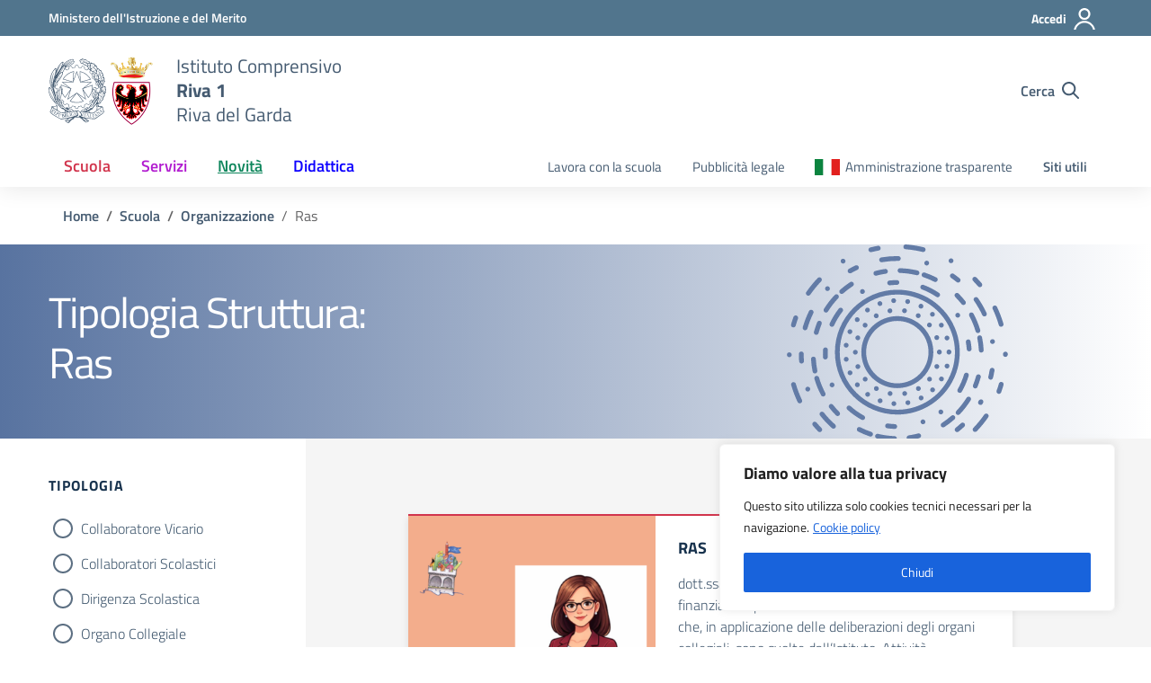

--- FILE ---
content_type: text/css
request_url: https://riva1.it/wp-content/themes/design-scuole-wordpress-theme-2.3.2/style.css?ver=6.9
body_size: 777
content:
/*!
Theme Name: Design Scuole Italia
Author: Dipartimento per la trasformazione digitale - Presidenza del Consiglio dei Ministri
Description: Design Scuole Italia è il tema di WordPress per i siti delle Scuole Italiane. Rispetta le linee guida di design dell’Agenzia per l’Italia digitale rilasciare dal Team per la Trasformazione Digitale. Utilizza Bootstrap Italia. Basato sul precedente lavoro di Marco Buttarini.
Version: 2.3.2
License: AGPL 3.0 or later
Text Domain: design_scuole_italia
*/

/** immagini e allineamenti wp **/
/* =WordPress Core
-------------------------------------------------------------- */

.section-hero-left .decoration-01 {bottom: 30px !important; top: auto !important; height: 200px !important; margin: -156px 0 0 -390px !important;}
@media (max-width: 767.98px) {
	.section-hero-left .decoration-01 {right: 70px !important; opacity: .5 !important;}}
.logo-header svg {display: inline !important;}
@media (max-width: 991.98px){
img.logopat {width: auto; height: 47px;}}
.is-sticky img.logopat {width: auto; height: 47px;}

.footer-wrapper .logo-footer svg {display: inline !important;}
.cbp-spmenu .logo-header {padding: 0 0px 0 0px !important;}
.marg {margin: 20px;}
.classix {display: none !important;}

.big-quote-wrapper {min-height: 480px !important;}
.big-quote-bg.quote {display: none !important;}
.big-quote .h2, .big-quote h2 {font-size: 3rem !important; padding: 70px 0 70px 0 !important;}
.big-quote::before, .big-quote::after {width: 70px !important; height: 70px !important;}

.section-hero-left, .bg-red-gradient {background: linear-gradient(to left,#fff 0,#5873a0 100%) !important;}
.bg-red-gradient path {fill: #627ba6 !important;}
.section-hero-left::before {background-image: none !important;}

.hero-title h1 {font-size: 3rem !important;}

li.ammtrasp a {background-image: url(https://riva1.it/wp-content/uploads/ita.jpg);
background-repeat: no-repeat;background-size: 12%;
background-position: left; padding-left: 34px !important; font-weight: 400;}
.pubbl {margin-right: 16px;}

.card-comments-wrapper {display: none !important;}

/** per gli eventi in hp **/
.card-event-dates {padding-bottom: 0px !important; min-height: 0px !important;}
.card-event .card-body .card-content {min-height: 145px !important;}